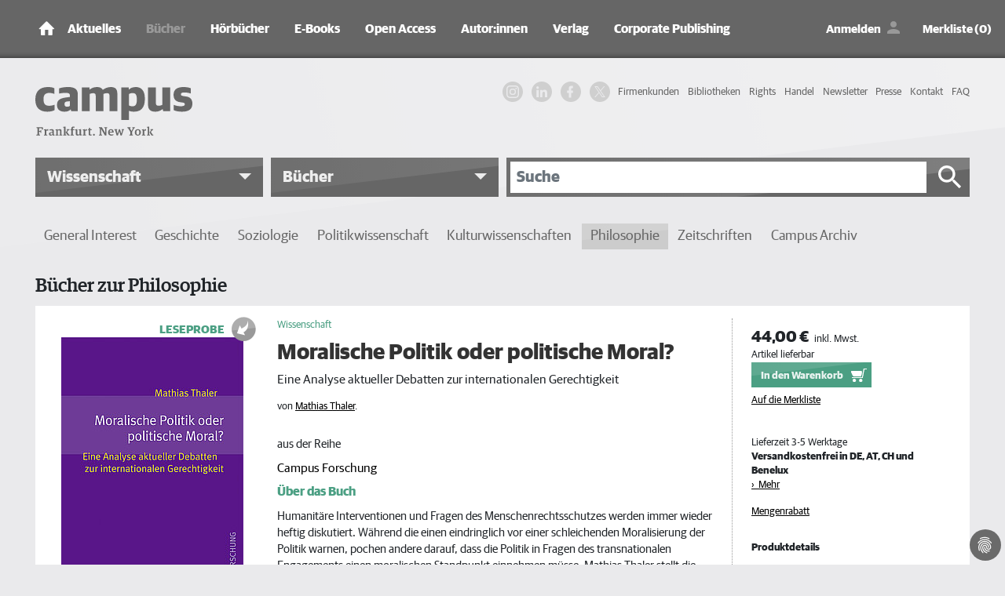

--- FILE ---
content_type: text/html; charset=utf-8
request_url: https://www.campus.de/buecher-campus-verlag/wissenschaft/philosophie/moralische_politik_oder_politische_moral-3365.html
body_size: 14606
content:
<!DOCTYPE html>
<html lang="de">
<head>

<meta charset="utf-8">
<!-- 
	This website is powered by TYPO3 - inspiring people to share!
	TYPO3 is a free open source Content Management Framework initially created by Kasper Skaarhoj and licensed under GNU/GPL.
	TYPO3 is copyright 1998-2026 of Kasper Skaarhoj. Extensions are copyright of their respective owners.
	Information and contribution at https://typo3.org/
-->



<title>Moralische Politik oder politische Moral?, ein Buch von Mathias Thaler - Campus Verlag</title>
<meta http-equiv="x-ua-compatible" content="IE=edge" />
<meta name="generator" content="TYPO3 CMS" />
<meta name="description" content="Wissenschaftliche Bücher zur Philosophie - jetzt bei Campus entdecken und bestellen." />
<meta name="viewport" content="width=device-width, initial-scale=1, shrink-to-fit=no" />
<meta name="robots" content="index, follow" />
<meta name="twitter:card" content="summary" />
<meta name="revisit-after" content="2 days" />
<meta name="mssmarttagspreventparsing" content="true" />
<meta name="imagetoolbar" content="false" />


<link rel="stylesheet" type="text/css" href="/typo3temp/assets/compressed/merged-63500e639464ad11b2fb03081699fb8f-fcb6e7e7d0cf16bda4055271488d3d1d.css?1767884828" media="all">
<link rel="stylesheet" type="text/css" href="/typo3temp/assets/compressed/merged-ca273c8e7ecd28b726a6577a23de3382-e6afa839acc0ed3f1322b306441108eb.css?1767884828" media="print">



<script src="/typo3temp/assets/compressed/merged-efe9b9c82fe1876b0630f5638c8f0781-c70875b8346e48b0eb1a252e892b37b9.js?1767603463" type="text/javascript"></script>

<script src="/typo3temp/assets/compressed/merged-ae03600b3ed7b158eacf06acd71c471e-de0ab23e9ec335c5f4c755efa1ae1657.js?1767603463" type="text/javascript"></script>



      <link rel="apple-touch-icon" sizes="180x180" href="/typo3conf/ext/campus/Resources/Public/Vendor/saltation/gfx/favicons/apple-touch-icon.png">
      <link rel="icon" type="image/png" sizes="32x32" href="/typo3conf/ext/campus/Resources/Public/Vendor/saltation/gfx/favicons/favicon-32x32.png">
      <link rel="icon" type="image/png" sizes="16x16" href="/typo3conf/ext/campus/Resources/Public/Vendor/saltation/gfx/favicons/favicon-16x16.png">
      <link rel="manifest" href="/typo3conf/ext/campus/Resources/Public/Vendor/saltation/gfx/favicons/site.webmanifest">
      <link rel="mask-icon" href="/typo3conf/ext/campus/Resources/Public/Vendor/saltation/gfx/favicons/safari-pinned-tab.svg" color="#5BBAD5">
      <link rel="shortcut icon" href="/typo3conf/ext/campus/Resources/Public/Vendor/saltation/gfx/favicons/favicon.ico">
      <meta name="msapplication-TileColor" content="#BA2F3D">
      <meta name="msapplication-config" content="/typo3conf/ext/campus/Resources/Public/Vendor/saltation/gfx/favicons/browserconfig.xml">
      <meta name="theme-color" content="#FFFFFF">  <!-- Copyright (c) 2000-2022 etracker GmbH. All rights reserved. -->
  <!-- This material may not be reproduced, displayed, modified or distributed -->
  <!-- without the express prior written permission of the copyright holder. -->
  <!-- etracker tracklet 5.0 -->
  <script type="application/javascript">
  //var et_pagename = "";
  //var et_areas = "";
  //var et_url = "";
  //var et_target = "";
  //var et_ilevel = 0;
  //var et_tval = "";
  //var et_cust = 0;
  //var et_tonr = "";
  //var et_tsale = 0;
  //var et_basket = "";
  //var et_lpage = "";
  //var et_trig = "";
  //var et_sub = "";
  //var et_se = "";
  //var et_tag = "";
  </script>
  <script id="_etLoader" type="application/javascript" data-block-cookies="true" charset="UTF-8" data-secure-code="ZxgAw3" src="//code.etracker.com/code/e.js" async></script>
  <!-- etracker tracklet 5.0 end -->

  <!-- Google Analytics start -->
  <script data-cookiecategory="statistics" type="text/plain">
    (function(i,s,o,g,r,a,m){i['GoogleAnalyticsObject']=r;i[r]=i[r]||function(){
    (i[r].q=i[r].q||[]).push(arguments)},i[r].l=1*new Date();a=s.createElement(o),
    m=s.getElementsByTagName(o)[0];a.async=1;a.src=g;m.parentNode.insertBefore(a,m)
    })(window,document,'script','https://www.google-analytics.com/analytics.js','ga');

    ga('create', 'UA-2915110-1', 'auto');
    ga('set', 'anonymizeIp', true);
    ga('send', 'pageview');
  </script>
  <!-- Google Analytics end -->

  <!-- Facebook Pixel Code -->
  <script data-cookiecategory="marketing" type="text/plain">
    !function(f,b,e,v,n,t,s)
    {if(f.fbq)return;n=f.fbq=function(){n.callMethod?
    n.callMethod.apply(n,arguments):n.queue.push(arguments)};
    if(!f._fbq)f._fbq=n;n.push=n;n.loaded=!0;n.version='2.0';
    n.queue=[];t=b.createElement(e);t.async=!0;
    t.src=v;s=b.getElementsByTagName(e)[0];
    s.parentNode.insertBefore(t,s)}(window,document,'script',
    'https://connect.facebook.net/en_US/fbevents.js');
    fbq('init', '1996180480507317');
    fbq('track', 'PageView');
  </script>
  <!-- End Facebook Pixel Code -->

  <!-- Google Tag Manager -->
    <script data-cookiecategory="marketing" type="text/plain">(function(w,d,s,l,i){w[l]=w[l]||[];w[l].push({'gtm.start':
      new Date().getTime(),event:'gtm.js'});var f=d.getElementsByTagName(s)[0],
      j=d.createElement(s),dl=l!='dataLayer'?'&l='+l:'';j.async=true;j.src=
      'https://www.googletagmanager.com/gtm.js?id='+i+dl;f.parentNode.insertBefore(j,f);
      })(window,document,'script','dataLayer','GTM-W7T54KZ');
    </script>
  <!-- Google Tag Manager end -->

  <!-- Global site tag (gtag.js) - Google Ads: 1063732335 -->
    <script type="text/plain" data-cookiecategory="marketing" src="https://www.googletagmanager.com/gtag/js?id=AW-1063732335"></script>
    <script>
      window.dataLayer = window.dataLayer || [];
      function gtag(){
        dataLayer.push(arguments);
      }
      gtag('js', new Date());
      gtag('config', 'AW-1063732335');
    </script>
  <!-- Global site tag (gtag.js) - Google Ads: 1063732335 end -->
<meta property="og:title" content="Moralische Politik oder politische Moral?, ein Buch von Mathias Thaler - Campus Verlag">
<meta property="og:type" content="website">
<meta property="og:description" content="Mathias Thaler: Moralische Politik oder politische Moral? - Eine Analyse aktueller Debatten zur internationalen Gerechtigkeit">
<meta property="og:url" content="https://www.campus.de/buecher-campus-verlag/wissenschaft/philosophie/moralische_politik_oder_politische_moral-3365.html">
<meta property="og:image" content="https://www.campus.de/typo3temp/assets/_processed_/b/a/csm_9783593387697_22b1090354.jpg">
<meta property="og:image:secure_url" content="https://www.campus.de/typo3temp/assets/_processed_/b/a/csm_9783593387697_22b1090354.jpg">
<meta property="og:image:width" content="316">
<meta property="og:image:alt" content="Moralische Politik oder politische Moral?">
<link rel="canonical" href="https://www.campus.de/buecher-campus-verlag/wissenschaft/philosophie/moralische_politik_oder_politische_moral-3365.html"/>


</head>
<body><noscript><iframe src="https://www.googletagmanager.com/ns.html?id=GTM-W7T54KZ" height="0" width="0" style="display:none;visibility:hidden"></iframe></noscript>


  <div class="outerWrap">
    
    <nav class="navbar navbar-expand-lg navbar-dark bg-dark fixed-top">
      <div class="container">
        
    <div class="navbar-header">
      <a class="navbar-brand" href="/"><img src="/typo3conf/ext/campus/Resources/Public/Vendor/saltation/gfx/ico/ico_home.png" class="img-fluid" alt="campus Logo"></a>
      <button type="button" class="navbar-toggler collapsed" data-toggle="collapse" data-target="#navbar" aria-expanded="false" aria-label="Toggle Navigation">
        <span class="navbar-toggler-icon"></span>
      </button>
    </div>
    <div id="navbar" class="navbar-collapse collapse">
      <ul class="nav navbar-nav mr-auto"><li class="nav-item dropdownx"><span class="linkWrap"><a href="/aktuelles/termine.html" title="Aktuelles | Campus Verlag®" class="nav-link">Aktuelles</a><span class="ico"></span></span><div class="dropdownx-menu"><div class="container" ><ul role="menu"><li class="nav-item"><a href="/aktuelles/termine.html" title="Termine">Termine</a></li><li class="nav-item"><a href="/aktuelles/online-magazin.html" title="Online-Magazin">Online-Magazin</a></li><li class="nav-item collapsemenu"><a href="/podcast/campus-beats.html" title="Podcast">Podcast</a><span class="ico collapsed" data-toggle="collapse" data-target="#n682"></span><ul id="n682" class="collapse" data-parent="#navbar" role="menu"><li class="nav-item"><a href="/podcast/campus-beats.html" title="Campus Beats" class="">Campus Beats</a></li><li class="nav-item"><a href="/podcast/campus-chat-wissenschaft.html" title="Campus Chat Wissenschaft" class="">Campus Chat Wissenschaft</a></li></ul></li></ul></div></div></li><li class="nav-item dropdownx show"><span class="linkWrap"><a href="/buecher-campus-verlag.html" title="Bücher | Campus Verlag®" class="nav-link">Bücher</a><span class="ico"></span></span><div class="dropdownx-menu"><div class="container" ><ul role="menu"><li class="nav-item collapsemenu"><a href="/buecher-campus-verlag/neue-buecher.html" title="Neue Bücher">Neue Bücher</a><span class="ico collapsed" data-toggle="collapse" data-target="#n140"></span><ul id="n140" class="collapse" data-parent="#navbar" role="menu"><li class="nav-item"><a href="/buecher-campus-verlag/neue-buecher/wirtschaft-und-gesellschaft.html" title="Wirtschaft und Gesellschaft" class="">Wirtschaft und Gesellschaft</a></li><li class="nav-item"><a href="/buecher-campus-verlag/neue-buecher/business.html" title="Business" class="">Business</a></li><li class="nav-item"><a href="/buecher-campus-verlag/neue-buecher/karriere.html" title="Karriere" class="">Karriere</a></li><li class="nav-item"><a href="/buecher-campus-verlag/neue-buecher/finanzen.html" title="Finanzen" class="">Finanzen</a></li><li class="nav-item"><a href="/buecher-campus-verlag/neue-buecher/leben.html" title="Leben" class="">Leben</a></li><li class="nav-item"><a href="/buecher-campus-verlag/neue-buecher/wissenschaft.html" title="Wissenschaft" class="">Wissenschaft</a></li></ul></li><li class="nav-item collapsemenu"><a href="/buecher-campus-verlag/wirtschaft-gesellschaft.html" title="Wirtschaft &amp; Gesellschaft">Wirtschaft & Gesellschaft</a><span class="ico collapsed" data-toggle="collapse" data-target="#n134"></span><ul id="n134" class="collapse" data-parent="#navbar" role="menu"><li class="nav-item"><a href="/buecher-campus-verlag/wirtschaft-gesellschaft/wirtschaft.html" title="Wirtschaft" class="">Wirtschaft</a></li><li class="nav-item"><a href="/buecher-campus-verlag/wirtschaft-gesellschaft/gesellschaft.html" title="Gesellschaft" class="">Gesellschaft</a></li><li class="nav-item"><a href="/buecher-campus-verlag/wirtschaft-gesellschaft/politik.html" title="Politik" class="">Politik</a></li><li class="nav-item"><a href="/buecher-campus-verlag/wirtschaft-gesellschaft/wissen.html" title="Wissen" class="">Wissen</a></li></ul></li><li class="nav-item collapsemenu"><a href="/buecher-campus-verlag/business.html" title="Business">Business</a><span class="ico collapsed" data-toggle="collapse" data-target="#n135"></span><ul id="n135" class="collapse" data-parent="#navbar" role="menu"><li class="nav-item"><a href="/buecher-campus-verlag/business/management-unternehmensfuehrung.html" title="Management &amp; Unternehmensführung" class="">Management & Unternehmensführung</a></li><li class="nav-item"><a href="/buecher-campus-verlag/business/strategie.html" title="Strategie" class="">Strategie</a></li><li class="nav-item"><a href="/buecher-campus-verlag/business/personalmanagement.html" title="Personalmanagement" class="">Personalmanagement</a></li><li class="nav-item"><a href="/buecher-campus-verlag/business/fuehrung.html" title="Führung" class="">Führung</a></li><li class="nav-item"><a href="/buecher-campus-verlag/business/marketing-verkauf.html" title="Marketing &amp; Verkauf" class="">Marketing & Verkauf</a></li><li class="nav-item"><a href="/buecher-campus-verlag/business/osterwalder.html" title="Osterwalder" class="">Osterwalder</a></li></ul></li><li class="nav-item collapsemenu"><a href="/buecher-campus-verlag/karriere.html" title="Karriere">Karriere</a><span class="ico collapsed" data-toggle="collapse" data-target="#n136"></span><ul id="n136" class="collapse" data-parent="#navbar" role="menu"><li class="nav-item"><a href="/buecher-campus-verlag/karriere/beruf-erfolg.html" title="Beruf &amp; Erfolg" class="">Beruf & Erfolg</a></li><li class="nav-item"><a href="/buecher-campus-verlag/karriere/bewerbung.html" title="Bewerbung" class="">Bewerbung</a></li><li class="nav-item"><a href="/buecher-campus-verlag/karriere/berufswahl.html" title="Berufswahl" class="">Berufswahl</a></li><li class="nav-item"><a href="/buecher-campus-verlag/karriere/studium.html" title="Studium" class="">Studium</a></li></ul></li><li class="nav-item collapsemenu"><a href="/buecher-campus-verlag/finanzen.html" title="Finanzen">Finanzen</a><span class="ico collapsed" data-toggle="collapse" data-target="#n137"></span><ul id="n137" class="collapse" data-parent="#navbar" role="menu"><li class="nav-item"><a href="/buecher-campus-verlag/finanzen/geld-/-bank-/-boerse.html" title="Geld / Bank / Börse" class="">Geld / Bank / Börse</a></li></ul></li><li class="nav-item collapsemenu"><a href="/buecher-campus-verlag/leben.html" title="Leben">Leben</a><span class="ico collapsed" data-toggle="collapse" data-target="#n138"></span><ul id="n138" class="collapse" data-parent="#navbar" role="menu"><li class="nav-item"><a href="/buecher-campus-verlag/leben.html" title="Besser Leben" class="">Besser Leben</a></li><li class="nav-item"><a href="/buecher-campus-verlag/leben/simplify-die-erfolgsreihe.html" title="»simplify« – Die Erfolgsreihe" class="">»simplify« – Die Erfolgsreihe</a></li></ul></li><li class="nav-item collapsemenu show"><a href="/buecher-campus-verlag/wissenschaft.html" title="Wissenschaft">Wissenschaft</a><span class="ico" data-toggle="collapse" data-target="#n139"></span><ul id="n139" class="collapse" data-parent="#navbar" role="menu"><li class="nav-item"><a href="/buecher-campus-verlag/wissenschaft/general-interest.html" title="General Interest" class="">General Interest</a></li><li class="nav-item"><a href="/buecher-campus-verlag/wissenschaft/geschichte.html" title="Geschichte" class="">Geschichte</a></li><li class="nav-item"><a href="/buecher-campus-verlag/wissenschaft/soziologie.html" title="Soziologie" class="">Soziologie</a></li><li class="nav-item"><a href="/buecher-campus-verlag/wissenschaft/politikwissenschaft.html" title="Politikwissenschaft" class="">Politikwissenschaft</a></li><li class="nav-item"><a href="/buecher-campus-verlag/wissenschaft/kulturwissenschaften.html" title="Kulturwissenschaften" class="">Kulturwissenschaften</a></li><li class="nav-item"><a href="/buecher-campus-verlag/wissenschaft/philosophie.html" title="Philosophie" class="">Philosophie</a></li><li class="nav-item"><a href="/buecher-campus-verlag/wissenschaft/zeitschriften.html" title="Zeitschriften" class="">Zeitschriften</a></li><li class="nav-item"><a href="/buecher-campus-verlag/wissenschaft/campus-archiv.html" title="Campus Archiv" class="">Campus Archiv</a></li></ul></li></ul></div></div></li><li class="nav-item dropdownx"><span class="linkWrap"><a href="/hoerbuecher.html" title="Hörbücher" class="nav-link">Hörbücher</a><span class="ico"></span></span><div class="dropdownx-menu"><div class="container" ><ul role="menu"><li class="nav-item"><a href="/hoerbuecher/wirtschaft-gesellschaft.html" title="Wirtschaft &amp; Gesellschaft">Wirtschaft & Gesellschaft</a></li><li class="nav-item"><a href="/hoerbuecher/business.html" title="Business">Business</a></li><li class="nav-item"><a href="/hoerbuecher/karriere.html" title="Karriere">Karriere</a></li><li class="nav-item"><a href="/hoerbuecher/leben.html" title="Leben">Leben</a></li></ul></div></div></li><li class="nav-item dropdownx"><span class="linkWrap"><a href="/e-books.html" title="E-Books" class="nav-link">E-Books</a><span class="ico"></span></span><div class="dropdownx-menu"><div class="container" ><ul role="menu"><li class="nav-item collapsemenu"><a href="/e-books/neue-e-books.html" title="Neue E-Books">Neue E-Books</a><span class="ico collapsed" data-toggle="collapse" data-target="#n447"></span><ul id="n447" class="collapse" data-parent="#navbar" role="menu"><li class="nav-item"><a href="/e-books/neue-e-books/wirtschaft-gesellschaft.html" title="Wirtschaft &amp; Gesellschaft" class="">Wirtschaft & Gesellschaft</a></li><li class="nav-item"><a href="/e-books/neue-e-books/business.html" title="Business" class="">Business</a></li><li class="nav-item"><a href="/e-books/neue-e-books/finanzen.html" title="Finanzen" class="">Finanzen</a></li><li class="nav-item"><a href="/e-books/neue-e-books/karriere.html" title="Karriere" class="">Karriere</a></li><li class="nav-item"><a href="/e-books/neue-e-books/leben.html" title="Leben" class="">Leben</a></li><li class="nav-item"><a href="/e-books/neue-e-books/wissenschaft.html" title="Wissenschaft" class="">Wissenschaft</a></li></ul></li><li class="nav-item collapsemenu"><a href="/e-books/wirtschaft-gesellschaft.html" title="Wirtschaft &amp; Gesellschaft">Wirtschaft & Gesellschaft</a><span class="ico collapsed" data-toggle="collapse" data-target="#n144"></span><ul id="n144" class="collapse" data-parent="#navbar" role="menu"><li class="nav-item"><a href="/e-books/wirtschaft-gesellschaft/wirtschaft.html" title="Wirtschaft" class="">Wirtschaft</a></li><li class="nav-item"><a href="/e-books/wirtschaft-gesellschaft/politik.html" title="Politik" class="">Politik</a></li><li class="nav-item"><a href="/e-books/wirtschaft-gesellschaft/gesellschaft.html" title="Gesellschaft" class="">Gesellschaft</a></li><li class="nav-item"><a href="/e-books/wirtschaft-gesellschaft/wissen.html" title="Wissen" class="">Wissen</a></li><li class="nav-item"><a href="/e-books/wirtschaft-gesellschaft/keynotes.html" title="Keynotes" class="">Keynotes</a></li><li class="nav-item"><a href="/e-books/wirtschaft-gesellschaft/kaleidoskop.html" title="Kaleidoskop" class="">Kaleidoskop</a></li></ul></li><li class="nav-item collapsemenu"><a href="/e-books/business.html" title="Business">Business</a><span class="ico collapsed" data-toggle="collapse" data-target="#n145"></span><ul id="n145" class="collapse" data-parent="#navbar" role="menu"><li class="nav-item"><a href="/e-books/business/management-unternehmensfuehrung.html" title="Management &amp; Unternehmensführung" class="">Management & Unternehmensführung</a></li><li class="nav-item"><a href="/e-books/business/strategie.html" title="Strategie" class="">Strategie</a></li><li class="nav-item"><a href="/e-books/business/personalmanagement.html" title="Personalmanagement" class="">Personalmanagement</a></li><li class="nav-item"><a href="/e-books/business/fuehrung.html" title="Führung" class="">Führung</a></li><li class="nav-item"><a href="/e-books/business/marketing-verkauf.html" title="Marketing &amp; Verkauf" class="">Marketing & Verkauf</a></li></ul></li><li class="nav-item collapsemenu"><a href="/e-books/karriere.html" title="Karriere">Karriere</a><span class="ico collapsed" data-toggle="collapse" data-target="#n146"></span><ul id="n146" class="collapse" data-parent="#navbar" role="menu"><li class="nav-item"><a href="/e-books/karriere/beruf-erfolg.html" title="Beruf &amp; Erfolg" class="">Beruf & Erfolg</a></li><li class="nav-item"><a href="/e-books/karriere/bewerbung.html" title="Bewerbung" class="">Bewerbung</a></li><li class="nav-item"><a href="/e-books/karriere/berufswahl.html" title="Berufswahl" class="">Berufswahl</a></li><li class="nav-item"><a href="/e-books/karriere/studium.html" title="Studium" class="">Studium</a></li></ul></li><li class="nav-item collapsemenu"><a href="/e-books/finanzen.html" title="Finanzen">Finanzen</a><span class="ico collapsed" data-toggle="collapse" data-target="#n147"></span><ul id="n147" class="collapse" data-parent="#navbar" role="menu"><li class="nav-item"><a href="/e-books/finanzen/geld-/-bank-/-boerse.html" title="Geld / Bank / Börse" class="">Geld / Bank / Börse</a></li></ul></li><li class="nav-item"><a href="/e-books/leben.html" title="Leben">Leben</a></li><li class="nav-item collapsemenu"><a href="/e-books/wissenschaft.html" title="Wissenschaft">Wissenschaft</a><span class="ico collapsed" data-toggle="collapse" data-target="#n149"></span><ul id="n149" class="collapse" data-parent="#navbar" role="menu"><li class="nav-item"><a href="/e-books/wissenschaft/general-interest.html" title="General Interest" class="">General Interest</a></li><li class="nav-item"><a href="/e-books/wissenschaft/geschichte.html" title="Geschichte" class="">Geschichte</a></li><li class="nav-item"><a href="/e-books/wissenschaft/soziologie.html" title="Soziologie" class="">Soziologie</a></li><li class="nav-item"><a href="/e-books/wissenschaft/politikwissenschaft.html" title="Politikwissenschaft" class="">Politikwissenschaft</a></li><li class="nav-item"><a href="/e-books/wissenschaft/kulturwissenschaft.html" title="Kulturwissenschaft" class="">Kulturwissenschaft</a></li><li class="nav-item"><a href="/e-books/wissenschaft/philosophie.html" title="Philosophie" class="">Philosophie</a></li></ul></li></ul></div></div></li><li class="nav-item dropdownx"><span class="linkWrap"><a href="/open-access/open-access-bei-campus.html" title="Open Access" class="nav-link">Open Access</a><span class="ico"></span></span><div class="dropdownx-menu"><div class="container" ><ul role="menu"><li class="nav-item"><a href="/open-access/open-access-bei-campus.html" title="Open Access bei Campus">Open Access bei Campus</a></li><li class="nav-item"><a href="/open-access/wissenschaft.html" title="Publikationen in der Wissenschaft">Publikationen in der Wissenschaft</a></li><li class="nav-item"><a href="/open-access/business.html" title="Publikationen im Business">Publikationen im Business</a></li></ul></div></div></li><li class="nav-item dropdownx"><span class="linkWrap"><a href="/autoren/autoreninformation.html" title="Autor:innen" class="nav-link">Autor:innen</a><span class="ico"></span></span><div class="dropdownx-menu"><div class="container" ><ul role="menu"><li class="nav-item"><a href="/autoren/autoreninformation.html" title="Informationen für Autor:innen">Informationen für Autor:innen</a></li><li class="nav-item"><a href="/autoren/autoren-a-z.html" title="Autor:innen von A-Z">Autor:innen von A-Z</a></li></ul></div></div></li><li class="nav-item dropdownx"><span class="linkWrap"><a href="/verlag/wir-ueber-uns.html" title="Verlag" class="nav-link">Verlag</a><span class="ico"></span></span><div class="dropdownx-menu"><div class="container" ><ul role="menu"><li class="nav-item"><a href="/verlag/wir-ueber-uns.html" title="Wir über uns">Wir über uns</a></li><li class="nav-item"><a href="/verlag/ansprechpartner.html" title="Ansprechpartner:innen">Ansprechpartner:innen</a></li><li class="nav-item"><a href="/verlag/jobs.html" title="Jobs">Jobs</a></li><li class="nav-item"><a href="/verlag/anfahrt.html" title="Anfahrt">Anfahrt</a></li><li class="nav-item"><a href="/kontakt.html" title="Kontakt">Kontakt</a></li></ul></div></div></li><li class="nav-item"><a href="/corporate-publishing.html" title="Corporate Publishing" class="nav-link">Corporate Publishing</a></li></ul>
      <ul class="navUser clearfix">
  
      <li class="linkLoginWrap">
        <a class="linkLogin" href="/login.html">Anmelden</a>
      </li>
    
  <li>
    <a class="linkBookmark" href="/merkliste.html">Merkliste (0)</a>
  </li>
  <li class="linkCartMobileWrap">
    <a class="linkCart" href="/warenkorb.html">Warenkorb</a>
  </li>
  <li class="linkCartWrap">
    <span class="btn btn-cart">
      


    <a data-carturl="/warenkorb.html">
      <span class="cart-item-amount">0</span>
      <span class="cart-item-icon"></span>
    </a>
  



    </span>
  </li>
</ul>

      

  <nav class="navHeaderMetaWrap" >
    <ul class="navHeaderMeta navHeaderMeta1stLevel clearfix">
      
  
    
        <li class="">
          <a href="/firmenkundenangebot.html" title="Firmenkunden">
            <span>Firmenkunden</span>
          </a>
          
        </li>
      
  
    
        <li class="">
          <a href="/bibliotheken.html" title="Bibliotheken">
            <span>Bibliotheken</span>
          </a>
          
        </li>
      
  
    
        <li class="">
          <a href="/rights/foreign-rights.html" title="Rights">
            <span>Rights</span>
          </a>
          
        </li>
      
  
    
        <li class="">
          <a href="/handel.html" title="Handel">
            <span>Handel</span>
          </a>
          
        </li>
      
  
    
        <li class="">
          <a href="/newsletter-anmeldung.html" title="Newsletter">
            <span>Newsletter</span>
          </a>
          
        </li>
      
  
    
        <li class="">
          <a href="/presse/service.html" title="Presse">
            <span>Presse</span>
          </a>
          
        </li>
      
  
    
        <li class="">
          <a href="/kontakt.html" title="Kontakt">
            <span>Kontakt</span>
          </a>
          
        </li>
      
  
    
        <li class="">
          <a href="/faq.html" title="FAQ">
            <span>FAQ</span>
          </a>
          
        </li>
      
  

    </ul>
  </nav>





    </div>
  
      </div>
    </nav>
    <header>
      <div class="container">
        <div class="row">
          <div class="col-md-4">
            <div class="campusLogo">
              <a href="/">
                <img class="img-fluid" alt="campus - Frankfurt. New York" src="/typo3conf/ext/campus/Resources/Public/Vendor/saltation/gfx/logo.svg" width="732" height="227" />
              </a>
            </div>
          </div>
          <div class="col-md-8">
            <div class="d-none d-lg-block">
              

  <nav class="navHeaderMetaWrap" >
    <ul class="navHeaderMeta navHeaderMeta1stLevel clearfix">
      
  
    
        <li class="">
          <a href="/firmenkundenangebot.html" title="Firmenkunden">
            <span>Firmenkunden</span>
          </a>
          
        </li>
      
  
    
        <li class="">
          <a href="/bibliotheken.html" title="Bibliotheken">
            <span>Bibliotheken</span>
          </a>
          
        </li>
      
  
    
        <li class="">
          <a href="/rights/foreign-rights.html" title="Rights">
            <span>Rights</span>
          </a>
          
        </li>
      
  
    
        <li class="">
          <a href="/handel.html" title="Handel">
            <span>Handel</span>
          </a>
          
        </li>
      
  
    
        <li class="">
          <a href="/newsletter-anmeldung.html" title="Newsletter">
            <span>Newsletter</span>
          </a>
          
        </li>
      
  
    
        <li class="">
          <a href="/presse/service.html" title="Presse">
            <span>Presse</span>
          </a>
          
        </li>
      
  
    
        <li class="">
          <a href="/kontakt.html" title="Kontakt">
            <span>Kontakt</span>
          </a>
          
        </li>
      
  
    
        <li class="">
          <a href="/faq.html" title="FAQ">
            <span>FAQ</span>
          </a>
          
        </li>
      
  

    </ul>
  </nav>





              <ul class="navSocial clearfix">
                <li>
                  <a href="https://www.instagram.com/campusverlag/" class="ig" target="_blank" rel="noopener noreferrer">
                    <svg width="36" height="36" viewBox="0 0 36 36" xmlns="http://www.w3.org/2000/svg">
                      <title>IG Logo</title>
                      <g fill="currentColor" fill-rule="evenodd">
                        <path d="M18 0c-4.889 0-5.501.02-7.421.108C8.663.196 7.354.5 6.209.945a8.823 8.823 0 0 0-3.188 2.076A8.83 8.83 0 0 0 .945 6.209C.5 7.354.195 8.663.108 10.58.021 12.499 0 13.11 0 18s.02 5.501.108 7.421c.088 1.916.392 3.225.837 4.37a8.823 8.823 0 0 0 2.076 3.188c1 1 2.005 1.616 3.188 2.076 1.145.445 2.454.75 4.37.837 1.92.087 2.532.108 7.421.108s5.501-.02 7.421-.108c1.916-.088 3.225-.392 4.37-.837a8.824 8.824 0 0 0 3.188-2.076c1-1 1.616-2.005 2.076-3.188.445-1.145.75-2.454.837-4.37.087-1.92.108-2.532.108-7.421s-.02-5.501-.108-7.421c-.088-1.916-.392-3.225-.837-4.37a8.824 8.824 0 0 0-2.076-3.188A8.83 8.83 0 0 0 29.791.945C28.646.5 27.337.195 25.42.108 23.501.021 22.89 0 18 0zm0 3.243c4.806 0 5.376.019 7.274.105 1.755.08 2.708.373 3.342.62.84.326 1.44.717 2.07 1.346.63.63 1.02 1.23 1.346 2.07.247.634.54 1.587.62 3.342.086 1.898.105 2.468.105 7.274s-.019 5.376-.105 7.274c-.08 1.755-.373 2.708-.62 3.342a5.576 5.576 0 0 1-1.346 2.07c-.63.63-1.23 1.02-2.07 1.346-.634.247-1.587.54-3.342.62-1.898.086-2.467.105-7.274.105s-5.376-.019-7.274-.105c-1.755-.08-2.708-.373-3.342-.62a5.576 5.576 0 0 1-2.07-1.346 5.577 5.577 0 0 1-1.346-2.07c-.247-.634-.54-1.587-.62-3.342-.086-1.898-.105-2.468-.105-7.274s.019-5.376.105-7.274c.08-1.755.373-2.708.62-3.342.326-.84.717-1.44 1.346-2.07.63-.63 1.23-1.02 2.07-1.346.634-.247 1.587-.54 3.342-.62 1.898-.086 2.468-.105 7.274-.105z"/>
                        <path d="M18 24.006a6.006 6.006 0 1 1 0-12.012 6.006 6.006 0 0 1 0 12.012zm0-15.258a9.252 9.252 0 1 0 0 18.504 9.252 9.252 0 0 0 0-18.504zm11.944-.168a2.187 2.187 0 1 1-4.374 0 2.187 2.187 0 0 1 4.374 0"/>
                      </g>
                    </svg>
                  </a>
                </li>
                <li>
                  <a href="https://de.linkedin.com/company/campus-verlag" class="in" target="_blank" rel="noopener noreferrer">
                    <svg width="28" height="24" viewBox="0 0 256 256" xmlns="http://www.w3.org/2000/svg" xmlns:xlink="http://www.w3.org/1999/xlink" version="1.1" xml:space="preserve">
                      <title>IN Logo</title>
                      <g style="stroke: none; stroke-width: 0; stroke-dasharray: none; stroke-linecap: butt; stroke-linejoin: miter; stroke-miterlimit: 10; fill: none; fill-rule: nonzero; opacity: 1;" transform="translate(1.4065934065934016 1.4065934065934016) scale(2.81 2.81)">
                        <path fill="currentColor" d="M 1.48 29.91 h 18.657 v 60.01 H 1.48 V 29.91 z M 10.809 0.08 c 5.963 0 10.809 4.846 10.809 10.819 c 0 5.967 -4.846 10.813 -10.809 10.813 C 4.832 21.712 0 16.866 0 10.899 C 0 4.926 4.832 0.08 10.809 0.08" style="stroke: none; stroke-width: 1; stroke-dasharray: none; stroke-linecap: butt; stroke-linejoin: miter; stroke-miterlimit: 10; fill-rule: nonzero; opacity: 1;" transform=" matrix(1 0 0 1 0 0) " stroke-linecap="round"></path>
                        <path fill="currentColor" d="M 31.835 29.91 h 17.89 v 8.206 h 0.255 c 2.49 -4.72 8.576 -9.692 17.647 -9.692 C 86.514 28.424 90 40.849 90 57.007 V 89.92 H 71.357 V 60.737 c 0 -6.961 -0.121 -15.912 -9.692 -15.912 c -9.706 0 -11.187 7.587 -11.187 15.412 V 89.92 H 31.835 V 29.91 z" style="stroke: none; stroke-width: 1; stroke-dasharray: none; stroke-linecap: butt; stroke-linejoin: miter; stroke-miterlimit: 10; fill-rule: nonzero; opacity: 1;" transform=" matrix(1 0 0 1 0 0) " stroke-linecap="round"></path>
                      </g>
                    </svg>
                  </a>
                </li>
                <li>
                  <a href="https://www.facebook.com/campusverlag" class="fb" target="_blank" rel="noopener noreferrer">
                    <svg width="24" height="24" viewBox="0 0 24 24" xmlns="http://www.w3.org/2000/svg">
                      <title>FB Logo</title>
                      <path fill="currentColor" d="M17,2V2H17V6H15C14.31,6 14,6.81 14,7.5V10H14L17,10V14H14V22H10V14H7V10H10V6A4,4 0 0,1 14,2H17Z"></path>
                    </svg>
                  </a>
                </li>
                <li>
                  <a href="https://x.com/Campusverlag" class="x" target="_blank" rel="noopener noreferrer">
                    <svg width="24" height="24" viewBox="0 0 1200 1227" xmlns="http://www.w3.org/2000/svg">
                      <title>X Logo</title>
                      <path fill="currentColor" d="M714.163 519.284L1160.89 0H1055.03L667.137 450.887L357.328 0H0L468.492 681.821L0 1226.37H105.866L515.491 750.218L842.672 1226.37H1200L714.137 519.284H714.163ZM569.165 687.828L521.697 619.934L144.011 79.6944H306.615L611.412 515.685L658.88 583.579L1055.08 1150.3H892.476L569.165 687.854V687.828Z"></path>
                    </svg>
                  </a>
                </li>
              </ul>
            </div>
          </div>
        </div>

        <div class="row searchbar">
          <div class="col-12 col-sm-6 col-lg-3 searchBarThemes">
  <select class="selectpicker options dropdown-navigation" aria-label="Thema">
    
      <option data-url="/buecher-campus-verlag.html" selected="selected">
        Alle Inhalte
      </option>
    
      <option data-url="/buecher-campus-verlag/wirtschaft-gesellschaft.html" >
        Wirtschaft und Gesellschaft
      </option>
    
      <option data-url="/buecher-campus-verlag/business.html" >
        Business
      </option>
    
      <option data-url="/buecher-campus-verlag/karriere.html" >
        Karriere
      </option>
    
      <option data-url="/buecher-campus-verlag/finanzen.html" >
        Finanzen
      </option>
    
      <option data-url="/buecher-campus-verlag/leben.html" >
        Leben
      </option>
    
      <option data-url="/buecher-campus-verlag/wissenschaft.html" selected="selected">
        Wissenschaft
      </option>
    
  </select>
</div>

<div class="col-12 col-sm-6 col-lg-3 searchBarMedia">
  <select class="selectpicker options dropdown-navigation" aria-label="Medientyp">
    
      <option data-url="/index.html" >
        Alle Medien
      </option>
    
      <option data-url="/buecher-campus-verlag/wissenschaft.html" selected="selected">
        Bücher
      </option>
    
      <option data-url="/e-books/wissenschaft.html" >
        E-Books
      </option>
    
      <option data-url="/aktuelles/termine.html" >
        Termine
      </option>
    
      <option data-url="/aktuelles/online-magazin.html" >
        Online-Magazin
      </option>
    
  </select>
</div>

<script type="text/javascript">
  jQuery(document).ready(function() {
    jQuery('.dropdown-navigation').bind('change', function() {
      // For some reason this event is sometimes fired twice, with
      // :selected not matching anything, so don't redirect in that case
      if (jQuery(this).children(':selected').data('url') !== undefined) {
        location.href = jQuery(this).children(':selected').data('url');
      }
    });
  });
</script>

          <div class="col-12 col-lg-6 searchfieldWrap">
  
  <form role="search" autocomplete="off" class="form-search" action="/search.html" method="post">
<div>
<input type="hidden" name="search[__referrer][@extension]" value="Campus" />
<input type="hidden" name="search[__referrer][@vendor]" value="Saltation" />
<input type="hidden" name="search[__referrer][@controller]" value="Search" />
<input type="hidden" name="search[__referrer][@action]" value="form" />
<input type="hidden" name="search[__referrer][arguments]" value="YTowOnt9cf3486730cee98f950635ed5f5d60112c76f842d" />
<input type="hidden" name="search[__referrer][@request]" value="a:4:{s:10:&quot;@extension&quot;;s:6:&quot;Campus&quot;;s:11:&quot;@controller&quot;;s:6:&quot;Search&quot;;s:7:&quot;@action&quot;;s:4:&quot;form&quot;;s:7:&quot;@vendor&quot;;s:9:&quot;Saltation&quot;;}59d0d57fd8464144099eab99851c64f92262be04" />
<input type="hidden" name="search[__trustedProperties]" value="a:1:{s:11:&quot;searchTerms&quot;;i:1;}0023a3b82ee081f5bdc1c2eadb4d9a6e45eaa0c0" />
</div>

    <div class="input-append">
      <div class="inputWrap">
        <input aria-label="Suche" placeholder="Suche" class="form-control typeahead" type="text" name="search[searchTerms]" />
      </div>
      <button class="btn btn-magnifier pull-right" type="submit" aria-label="Suche starten"></button>
    </div>
  </form>

</div>

        </div>

        
  

  

  

  


      </div>
    </header>
  
    
    
    

  <nav class="navContentWrap container" >
    <ul class="navContent navContent1stLevel clearfix">
      
  
    
        <li class="">
          <a href="/buecher-campus-verlag/wissenschaft/general-interest.html" title="General Interest">
            <span>General Interest</span>
          </a>
          
        </li>
      
  
    
        <li class="">
          <a href="/buecher-campus-verlag/wissenschaft/geschichte.html" title="Geschichte">
            <span>Geschichte</span>
          </a>
          
        </li>
      
  
    
        <li class="">
          <a href="/buecher-campus-verlag/wissenschaft/soziologie.html" title="Soziologie">
            <span>Soziologie</span>
          </a>
          
        </li>
      
  
    
        <li class="">
          <a href="/buecher-campus-verlag/wissenschaft/politikwissenschaft.html" title="Politikwissenschaft">
            <span>Politikwissenschaft</span>
          </a>
          
        </li>
      
  
    
        <li class="">
          <a href="/buecher-campus-verlag/wissenschaft/kulturwissenschaften.html" title="Kulturwissenschaften">
            <span>Kulturwissenschaften</span>
          </a>
          
        </li>
      
  
    
        <li class="active">
          <a href="/buecher-campus-verlag/wissenschaft/philosophie.html" title="Philosophie">
            <span>Philosophie</span>
          </a>
          
        </li>
      
  
    
        <li class="">
          <a href="/buecher-campus-verlag/wissenschaft/zeitschriften.html" title="Zeitschriften">
            <span>Zeitschriften</span>
          </a>
          
        </li>
      
  
    
        <li class="">
          <a href="/buecher-campus-verlag/wissenschaft/campus-archiv.html" title="Campus Archiv">
            <span>Campus Archiv</span>
          </a>
          
        </li>
      
  

    </ul>
  </nav>





  
    <div class="contentWrapOuter clearfix">
      <div class="contentWrap contentLayoutDefaultWrap">
        

  
      
          <section>
            <div class="container containerDefault">
              <div class="">
                
      



      
          

  <div class="row row-1column-100">
    <div class="col-md-12">
      
        
<div id="c563" class="frame frame-default frame-type-list frame-layout-0"><header><h1 class="">
        Bücher zur Philosophie
      </h1></header><article class="product-detail catWissenschaft catWissenschaftFilter"><div class="product-inner-wrap row"><div class="col-lg-3 media-image"><h4 class="d-lg-none media-category catWissenschaft">
        Wissenschaft
      </h4><div class="product-image imageWrap"><a class="productImageLink" href="/uploads/tx_campus/leseproben/9783593387697.pdf" title="Moralische Politik oder politische Moral? - Livebook Vorschau" target="_blank"><span class="h5 liveBookHeader">Leseprobe
    <img class="liveBookIcon bookLiveBook" alt="zur Leseprobe" src="/typo3conf/ext/campus/Resources/Public/Icons/icoArrowLookInto.png" width="31" height="31" /></span><img class="img-fluid imagePlainCover" alt="Moralische Politik oder politische Moral?" src="/typo3temp/assets/_processed_/b/a/csm_9783593387697_ae657b2e1f.jpg" width="232" height="353" /></a></div><div class="media-content d-lg-none"><div class="bookProductDetailHeader"><h1 class="media-heading"><a class="bookProductTitle" href="/buecher-campus-verlag/wissenschaft/moralische_politik_oder_politische_moral-3365.html">
        Moralische Politik oder politische Moral?
      </a></h1><h2 class="media-subtitle">
      Eine Analyse aktueller Debatten zur internationalen Gerechtigkeit
    </h2><div class="authorAndTranslatorWrap"><h3 class="bookProductAuthor">
            von 


  <a class="contributorLinkWrap" href="/autoren/autoren-a-z/mathias_thaler-3653.html">
    Mathias Thaler</a>. 




          </h3></div><div class="d-lg-none"><div class="socialMediaButtons clearfix"><div class="socialMediaHeaderWrap"><img class="iconBgCategory socialMediaHeaderIcon" alt="teilen" src="/typo3temp/assets/_processed_/b/b/csm_icoShare_bf2b06357c.png" width="32" height="32" /><span class="socialMediaHeaderTitle">teilen</span></div><div data-title="Campus Verlag - Moralische Politik oder politische Moral?, EAN 9783593387697" data-mail-url="mailto:" data-mail-subject="Das könnte dich interessieren!" data-mail-body="Meine Empfehlung aus dem Campus-Verlag: https://www.campus.de/buecher-campus-verlag/wissenschaft/philosophie/moralische_politik_oder_politische_moral-3365.html" data-url="https://www.campus.de/buecher-campus-verlag/wissenschaft/philosophie/moralische_politik_oder_politische_moral-3365.html" class="shariff" data-services="[&quot;linkedin&quot;,&quot;facebook&quot;,&quot;twitter&quot;,&quot;mail&quot;,&quot;whatsapp&quot;]" data-lang="de"></div></div></div><div class="bookProductSeries">
        aus der Reihe 
          <h4><a href="/buecher-campus-verlag/reihen.html?tx_campus_series%5Baction%5D=show&amp;tx_campus_series%5Bcontroller%5D=Series&amp;tx_campus_series%5Bseries%5D=8&amp;cHash=a9a7b833e075df6248a820e25c98a22e">
            Campus Forschung
          </a></h4></div></div></div><div class="sideInformations d-none d-lg-block"><div class="socialMediaButtons clearfix"><div class="socialMediaHeaderWrap"><img class="iconBgCategory socialMediaHeaderIcon" alt="teilen" src="/typo3temp/assets/_processed_/b/b/csm_icoShare_bf2b06357c.png" width="32" height="32" /><span class="socialMediaHeaderTitle">teilen</span></div><div data-title="Campus Verlag - Moralische Politik oder politische Moral?, EAN 9783593387697" data-mail-url="mailto:" data-mail-subject="Das könnte dich interessieren!" data-mail-body="Meine Empfehlung aus dem Campus-Verlag: https://www.campus.de/buecher-campus-verlag/wissenschaft/philosophie/moralische_politik_oder_politische_moral-3365.html" data-url="https://www.campus.de/buecher-campus-verlag/wissenschaft/philosophie/moralische_politik_oder_politische_moral-3365.html" class="shariff" data-services="[&quot;linkedin&quot;,&quot;facebook&quot;,&quot;twitter&quot;,&quot;mail&quot;,&quot;whatsapp&quot;]" data-lang="de"></div></div></div></div><div class="col-lg-6 media-content"><div class="media-content-inner-wrap"><div class="d-none d-lg-block"><h4 class="media-category catWissenschaft">
            Wissenschaft
          </h4><div class="bookProductDetailHeader"><h1 class="media-heading"><a class="bookProductTitle" href="/buecher-campus-verlag/wissenschaft/moralische_politik_oder_politische_moral-3365.html">
        Moralische Politik oder politische Moral?
      </a></h1><h2 class="media-subtitle">
      Eine Analyse aktueller Debatten zur internationalen Gerechtigkeit
    </h2><div class="authorAndTranslatorWrap"><h3 class="bookProductAuthor">
            von 


  <a class="contributorLinkWrap" href="/autoren/autoren-a-z/mathias_thaler-3653.html">
    Mathias Thaler</a>. 




          </h3></div><div class="d-lg-none"><div class="socialMediaButtons clearfix"><div class="socialMediaHeaderWrap"><img class="iconBgCategory socialMediaHeaderIcon" alt="teilen" src="/typo3temp/assets/_processed_/b/b/csm_icoShare_bf2b06357c.png" width="32" height="32" /><span class="socialMediaHeaderTitle">teilen</span></div><div data-title="Campus Verlag - Moralische Politik oder politische Moral?, EAN 9783593387697" data-mail-url="mailto:" data-mail-subject="Das könnte dich interessieren!" data-mail-body="Meine Empfehlung aus dem Campus-Verlag: https://www.campus.de/buecher-campus-verlag/wissenschaft/philosophie/moralische_politik_oder_politische_moral-3365.html" data-url="https://www.campus.de/buecher-campus-verlag/wissenschaft/philosophie/moralische_politik_oder_politische_moral-3365.html" class="shariff" data-services="[&quot;linkedin&quot;,&quot;facebook&quot;,&quot;twitter&quot;,&quot;mail&quot;,&quot;whatsapp&quot;]" data-lang="de"></div></div></div><div class="bookProductSeries">
        aus der Reihe 
          <h4><a href="/buecher-campus-verlag/reihen.html?tx_campus_series%5Baction%5D=show&amp;tx_campus_series%5Bcontroller%5D=Series&amp;tx_campus_series%5Bseries%5D=8&amp;cHash=a9a7b833e075df6248a820e25c98a22e">
            Campus Forschung
          </a></h4></div></div></div><div class="bookProductShortTextWrapper"><h5 class="bookProductShortTextHeadline">
              
                Über das Buch
              
            </h5><div class="bookProductShortText"><p>Humanitäre Interventionen und Fragen des Menschenrechtsschutzes werden immer wieder heftig diskutiert. Während die einen eindringlich vor einer schleichenden Moralisierung der Politik warnen, pochen andere darauf, dass die Politik in Fragen des transnationalen Engagements einen moralischen Standpunkt einnehmen müsse. Mathias Thaler stellt die verschiedenen Ansätze dieser Debatte dar und liefert damit eine aktuelle Bestandsaufnahme der unterschiedlichen Theorien zum Verhältnis von Moral und Politik.</p></div></div><div class="additionalInformationWrap"><div id="collapsePressMaterials" class="collapse" data-parent=".additionalInformationWrap"><div class="pressMaterialsWrap"><h5>Presse</h5><div class="bookPressMaterialWrap"><ul><li><a href="/uploads/tx_campus/cover_plain/9783593387697.jpg" title="Moralische Politik oder politische Moral?" target="_blank">&rsaquo;&nbsp;Cover, reprofähig</a></li><li>&rsaquo;&nbsp;Rezensionsexemplar</li></ul></div></div><div class="additionalInfoCloseWrap"><a class="additionalInfoClose" data-toggle="collapse" data-target="#collapsePressMaterials" href="#"><img class="additionalInfoCloseBtn" alt="Schließen" src="/typo3conf/ext/campus/Resources/Public/Icons/icoCloseAdditionalMaterials.png" width="32" height="32" /></a></div></div><div id="collapseAdditionalInfo" class="collapse" data-parent=".additionalInformationWrap"><h5>Zusatzmaterialien</h5><div class="additionalInfoCloseWrap"><a class="additionalInfoClose" data-toggle="collapse" data-target="#collapseAdditionalInfo" href="#"><img class="additionalInfoCloseBtn" alt="Schließen" src="/typo3conf/ext/campus/Resources/Public/Icons/icoCloseAdditionalMaterials.png" width="32" height="32" /></a></div></div></div></div></div><div class="col-lg-3 sideCartInformationWrap"><div class="row"><div class="col-6 col-sm-7 col-lg-12"><div class="media-meta"><div class="media-action"><div class="price">
            44,00 €
            <span>inkl. Mwst.</span></div><div class="stock">
  
      Artikel lieferbar
    
</div><a class="btn btn-cart cart " id="cartadd-3365" title="In den Warenkorb" rel="nofollow"
               data-productuid="3365" data-producttitle="Moralische Politik oder politische Moral?"><span class="cart-item-text">
      
  
  
    In den Warenkorb
  
  

    </span><span class="cart-item-icon"></span></a><br /><a class="bookmarkLink" rel="nofollow" href="/merkliste.html?tx_saltshop_bookmark%5Baction%5D=addProduct&amp;tx_saltshop_bookmark%5Bcontroller%5D=Bookmark&amp;tx_saltshop_bookmark%5Bproduct%5D=3365">
    Auf die Merkliste
  </a><div class="deliveryTimeWrap">
            
                Lieferzeit 3-5 Werktage
              
          </div><div class="deliveryCostDetailsWrap"><strong>Versandkostenfrei in DE, AT, CH und Benelux</strong><br /><a target="_blank" href="/agb.html#c2063">&rsaquo;&nbsp;&nbsp;Mehr</a></div><div class="quantityDiscountWrap"><a target="_blank" href="/mengenpreise.html">
                Mengenrabatt
              </a></div><div class="bibliographicInformations"><p><strong>Produktdetails</strong></p><p class="noLink">
            kartoniert<br />
            Erscheinungstermin: 15.09.2008<br />
            ISBN 9783593387697
          </p><p>
            
              352 Seiten
            
            
          </p></div></div></div></div><div class="col-6 col-sm-5 col-lg-12"><div class="media-meta"><div class="media-action"><div class="accordionTitle"><a class="linkHasIcoWrap productDetailAccordion" data-toggle="collapse" data-target="#collapsePressMaterials" href="#"><span class="icoPress"></span><span class="linkText">Presse</span></a></div></div></div></div></div></div></div></article><!-- script for twitter --><script type="text/plain" data-cookiecategory="marketing">!function(d,s,id){
    var js,fjs=d.getElementsByTagName(s)[0],p=/^http:/.test(d.location)?'http':'https';
    if(!d.getElementById(id)){js=d.createElement(s);
      js.id=id;js.src=p+'://platform.twitter.com/widgets.js';
      fjs.parentNode.insertBefore(js,fjs);
    }
  }
  (document, 'script', 'twitter-wjs');</script><!-- script for facebook --><div id="fb-root"></div><script type="text/plain" data-cookiecategory="marketing">(function(d, s, id) {
    var js, fjs = d.getElementsByTagName(s)[0];
    if (d.getElementById(id)) return;
    js = d.createElement(s); js.id = id;
    js.src = "//connect.facebook.net/en_US/all.js#xfbml=1";
    fjs.parentNode.insertBefore(js, fjs);
  }(document, 'script', 'facebook-jssdk'));</script><h2 class="furtherElements">
  Das könnte Sie auch interessieren:
</h2><div class="row isotope news-list-view furtherElements"><div class="col-12"><div class="isotope-item frame frame-layout-1103"><div class="boxed frame-100"><div class="single-book catWissenschaft catWissenschaftFilter mediatypeBook" data-uid="18874"><div class="media-content"><h4 class="media-category">
      
          Wissenschaft
        
    </h4><a class="product-image image3dCover" href="/buecher-campus-verlag/wissenschaft/nachhaltigkeit_im_soziozaen-18874.html"><img class="img-fluid" alt="Nachhaltigkeit im Soziozän" src="/typo3temp/assets/_processed_/d/4/csm_9783593513744_f713170bed.jpg" width="440" height="553" /></a><div class="bookProductAuthor"><a class="contributorLinkWrap" href="/autoren/autoren-a-z/roland_a_roemhildt-9691.html">
    Roland A. Römhildt</a>. 




    </div><div class="bookProductTitle">
      Nachhaltigkeit im Soziozän
    </div></div><div class="media-meta"><div class="bookProductBinding">
      kartoniert
      
    </div><div class="mediaActionWrap"><div class="stock">
  
      Artikel noch nicht erschienen
    
</div><div class="priceCartButtonWrap"><div class="price">
  45,00 €
  <span>inkl. Mwst.</span></div><a class="btn btn-cart cart " id="cartadd-18874" title="In den Warenkorb" rel="nofollow"
               data-productuid="18874" data-producttitle="Nachhaltigkeit im Soziozän"><span class="cart-item-icon"></span></a></div></div></div></div></div></div><div class="isotope-item frame frame-layout-1103"><div class="boxed frame-100"><div class="single-book catWissenschaft catWissenschaftFilter mediatypeBook" data-uid="18922"><div class="media-content"><h4 class="media-category">
      
          Wissenschaft
        
    </h4><a class="product-image image3dCover" href="/buecher-campus-verlag/wissenschaft/a_future_for_the_european_patchwork-18922.html"><img class="img-fluid" alt="A Future for the European Patchwork" src="/typo3temp/assets/_processed_/0/c/csm_9783593522159_a38bc81d70.jpg" width="440" height="553" /></a><div class="bookProductAuthor"><a class="contributorLinkWrap" href="/autoren/autoren-a-z/detlef_briesen-1905.html">
    Detlef Briesen (Hg.)</a>,

  <a class="contributorLinkWrap" href="/autoren/autoren-a-z/wendelin_strubelt-4973.html">
    Wendelin Strubelt (Hg.)</a>. 




    </div><div class="bookProductTitle">
      A Future for the European Patchwork
    </div></div><div class="media-meta"><div class="bookProductBinding">
      kartoniert
      
    </div><div class="mediaActionWrap"><div class="stock">
  
      Artikel noch nicht erschienen
    
</div><div class="priceCartButtonWrap"><div class="price">
  56,00 €
  <span>inkl. Mwst.</span></div><a class="btn btn-cart cart " id="cartadd-18922" title="In den Warenkorb" rel="nofollow"
               data-productuid="18922" data-producttitle="A Future for the European Patchwork"><span class="cart-item-icon"></span></a></div></div></div></div></div></div><div class="isotope-item frame frame-layout-1103"><div class="boxed frame-100"><div class="single-book catWissenschaft catWissenschaftFilter mediatypeBook" data-uid="18701"><div class="media-content"><h4 class="media-category">
      
          Wissenschaft
        
    </h4><a class="product-image image3dCover" href="/buecher-campus-verlag/wissenschaft/akademische_redefreiheit_im_universitaeren_bildungsraum-18701.html"><img class="img-fluid" alt="Akademische Redefreiheit im universitären Bildungsraum" src="/typo3temp/assets/_processed_/b/5/csm_9783593521411_743a4338bc.jpg" width="440" height="553" /></a><div class="bookProductAuthor"><a class="contributorLinkWrap" href="/autoren/autoren-a-z/christiane_thompson-9570.html">
    Christiane Thompson (Hg.)</a>. 




    </div><div class="bookProductTitle">
      Akademische Redefreiheit im universitären Bildungsraum
    </div></div><div class="media-meta"><div class="bookProductBinding">
      kartoniert
      
    </div><div class="mediaActionWrap"><div class="stock">
  
      Artikel noch nicht erschienen
    
</div><div class="priceCartButtonWrap"><div class="price">
  49,00 €
  <span>inkl. Mwst.</span></div><a class="btn btn-cart cart " id="cartadd-18701" title="In den Warenkorb" rel="nofollow"
               data-productuid="18701" data-producttitle="Akademische Redefreiheit im universitären Bildungsraum"><span class="cart-item-icon"></span></a></div></div></div></div></div></div><div class="isotope-item frame frame-layout-1103"><div class="boxed frame-100"><div class="single-book catFinanzen catFinanzenFilter mediatypeBook" data-uid="17986"><div class="media-content"><h4 class="media-category">
      
          Finanzen
        
    </h4><a class="product-image image3dCover" href="/buecher-campus-verlag/finanzen/mami_goes_millionaer-17986.html"><img class="img-fluid" alt="Mami goes Millionär" src="/typo3temp/assets/_processed_/a/8/csm_9783593518831_59f18e0bd3.jpg" width="440" height="571" /></a><div class="bookProductAuthor"><a class="contributorLinkWrap" href="/autoren/autoren-a-z/carmen_mayer-9582.html">
    Carmen Mayer</a>. 




    </div><div class="bookProductTitle">
      Mami goes Millionär
    </div></div><div class="media-meta"><div class="bookProductBinding">
      kartoniert
      
    </div><div class="mediaActionWrap"><div class="stock">
  
      Artikel lieferbar
    
</div><div class="priceCartButtonWrap"><div class="price">
  25,00 €
  <span>inkl. Mwst.</span></div><a class="btn btn-cart cart " id="cartadd-17986" title="In den Warenkorb" rel="nofollow"
               data-productuid="17986" data-producttitle="Mami goes Millionär"><span class="cart-item-icon"></span></a></div></div></div></div></div></div><div class="isotope-item frame frame-layout-1103"><div class="boxed frame-100"><div class="single-book catWissenschaft catWissenschaftFilter mediatypeBook" data-uid="14845"><div class="media-content"><h4 class="media-category">
      
          Wissenschaft
        
    </h4><a class="product-image image3dCover" href="/buecher-campus-verlag/wissenschaft/unruhig_bleiben-14845.html"><img class="img-fluid" alt="Unruhig bleiben" src="/uploads/tx_campus/cover_3d/9783593508283.jpg" width="1172" height="1407" /></a><div class="bookProductAuthor"><a class="contributorLinkWrap" href="/autoren/autoren-a-z/donna_j_haraway-8207.html">
    Donna J. Haraway</a>. 




    </div><div class="bookProductTitle">
      Unruhig bleiben
    </div></div><div class="media-meta"><div class="bookProductBinding">
      Hardcover gebunden
      
    </div><div class="mediaActionWrap"><div class="stock">
  
      Artikel lieferbar
    
</div><div class="priceCartButtonWrap"><div class="price">
  36,00 €
  <span>inkl. Mwst.</span></div><a class="btn btn-cart cart " id="cartadd-14845" title="In den Warenkorb" rel="nofollow"
               data-productuid="14845" data-producttitle="Unruhig bleiben"><span class="cart-item-icon"></span></a></div></div></div></div></div></div><div class="isotope-item frame frame-layout-1103"><div class="boxed frame-100"><div class="single-book catWissenschaft catWissenschaftFilter mediatypeBook" data-uid="17962"><div class="media-content"><h4 class="media-category">
      
          Wissenschaft
        
    </h4><a class="product-image image3dCover" href="/buecher-campus-verlag/wissenschaft/jura_not_alone-17962.html"><img class="img-fluid" alt="Jura not alone" src="/typo3temp/assets/_processed_/e/a/csm_9783593518503_6c88685ca4.jpg" width="440" height="575" /></a><div class="bookProductAuthor"><a class="contributorLinkWrap" href="/autoren/autoren-a-z/nora_markard-9206.html">
    Nora Markard</a>,

  <a class="contributorLinkWrap" href="/autoren/autoren-a-z/ronen_steinke-9207.html">
    Ronen Steinke</a>. 




    </div><div class="bookProductTitle">
      Jura not alone
    </div></div><div class="media-meta"><div class="bookProductBinding">
      kartoniert
      
    </div><div class="mediaActionWrap"><div class="stock">
  
      Artikel lieferbar
    
</div><div class="priceCartButtonWrap"><div class="price">
  25,00 €
  <span>inkl. Mwst.</span></div><a class="btn btn-cart cart " id="cartadd-17962" title="In den Warenkorb" rel="nofollow"
               data-productuid="17962" data-producttitle="Jura not alone"><span class="cart-item-icon"></span></a></div></div></div></div></div></div><div class="isotope-item frame frame-layout-1103"><div class="boxed frame-100"><div class="single-book catWissenschaft catWissenschaftFilter mediatypeBook" data-uid="17852"><div class="media-content"><h4 class="media-category">
      
          Wissenschaft
        
    </h4><a class="product-image image3dCover" href="/buecher-campus-verlag/wissenschaft/religion_in_der_moderne-17852.html"><img class="img-fluid" alt="Religion in der Moderne" src="/typo3temp/assets/_processed_/9/c/csm_9783593518893_f0cc3e12b2.jpg" width="440" height="541" /></a><div class="bookProductAuthor"><a class="contributorLinkWrap" href="/autoren/autoren-a-z/detlef_pollack-803.html">
    Detlef Pollack</a>,

  <a class="contributorLinkWrap" href="/autoren/autoren-a-z/gergely_rosta-4928.html">
    Gergely Rosta</a>. 




    </div><div class="bookProductTitle">
      Religion in der Moderne
    </div></div><div class="media-meta"><div class="bookProductBinding">
      Hardcover gebunden
      
    </div><div class="mediaActionWrap"><div class="stock">
  
      Artikel lieferbar
    
</div><div class="priceCartButtonWrap"><div class="price">
  49,00 €
  <span>inkl. Mwst.</span></div><a class="btn btn-cart cart " id="cartadd-17852" title="In den Warenkorb" rel="nofollow"
               data-productuid="17852" data-producttitle="Religion in der Moderne"><span class="cart-item-icon"></span></a></div></div></div></div></div></div><div class="isotope-item frame frame-layout-1103"><div class="boxed frame-100"><div class="single-book catWissenschaft catWissenschaftFilter mediatypeBook" data-uid="18926"><div class="media-content"><h4 class="media-category">
      
          Wissenschaft
        
    </h4><a class="product-image image3dCover" href="/buecher-campus-verlag/wissenschaft/uebersetzung_neu_denken-18926.html"><img class="img-fluid" alt="Übersetzung neu denken" src="/typo3temp/assets/_processed_/c/3/csm_9783593522197_cd903bc900.jpg" width="440" height="553" /></a><div class="bookProductAuthor"><a class="contributorLinkWrap" href="/autoren/autoren-a-z/doris_bachmann_medick-9736.html">
    Doris Bachmann-Medick</a>. 




    </div><div class="bookProductTitle">
      Übersetzung neu denken
    </div></div><div class="media-meta"><div class="bookProductBinding">
      kartoniert
      
    </div><div class="mediaActionWrap"><div class="stock">
  
      Artikel lieferbar
    
</div><div class="priceCartButtonWrap"><div class="price">
  25,00 €
  <span>inkl. Mwst.</span></div><a class="btn btn-cart cart " id="cartadd-18926" title="In den Warenkorb" rel="nofollow"
               data-productuid="18926" data-producttitle="Übersetzung neu denken"><span class="cart-item-icon"></span></a></div></div></div></div></div></div><div class="isotope-item frame frame-layout-1103"><div class="boxed frame-100"><div class="single-book catFinanzen catFinanzenFilter mediatypeBook" data-uid="17976"><div class="media-content"><h4 class="media-category">
      
          Finanzen
        
    </h4><a class="product-image image3dCover" href="/buecher-campus-verlag/finanzen/souveraen_investieren_fuer_einsteiger-17976.html"><img class="img-fluid" alt="Souverän investieren für Einsteiger" src="/typo3temp/assets/_processed_/f/5/csm_9783593518688_eff0e1e843.jpg" width="440" height="575" /></a><div class="bookProductAuthor"><a class="contributorLinkWrap" href="/autoren/autoren-a-z/gerd_kommer-8711.html">
    Gerd Kommer</a>. 




    </div><div class="bookProductTitle">
      Souverän investieren für Einsteiger
    </div></div><div class="media-meta"><div class="bookProductBinding">
      kartoniert
      
    </div><div class="mediaActionWrap"><div class="stock">
  
      Artikel lieferbar
    
</div><div class="priceCartButtonWrap"><div class="price">
  22,00 €
  <span>inkl. Mwst.</span></div><a class="btn btn-cart cart " id="cartadd-17976" title="In den Warenkorb" rel="nofollow"
               data-productuid="17976" data-producttitle="Souverän investieren für Einsteiger"><span class="cart-item-icon"></span></a></div></div></div></div></div></div><div class="isotope-item frame frame-layout-1103"><div class="boxed frame-100"><div class="single-book catWissenschaft catWissenschaftFilter mediatypeBook" data-uid="18455"><div class="media-content"><h4 class="media-category">
      
          Wissenschaft
        
    </h4><a class="product-image image3dCover" href="/buecher-campus-verlag/wissenschaft/geschlechtergerecht_gestalten-18455.html"><img class="img-fluid" alt="Geschlechtergerecht gestalten" src="/typo3temp/assets/_processed_/1/3/csm_9783593519746_a6e5e49ad1.jpg" width="440" height="553" /></a><div class="bookProductAuthor"><a class="contributorLinkWrap" href="/autoren/autoren-a-z/silke_bothfeld-1655.html">
    Silke Bothfeld (Hg.)</a>,

  <a class="contributorLinkWrap" href="/autoren/autoren-a-z/christian_hohendanner-9448.html">
    Christian Hohendanner (Hg.)</a>,

  <a class="contributorLinkWrap" href="/autoren/autoren-a-z/petra_schuett-9449.html">
    Petra Schütt (Hg.)</a>,

  <a class="contributorLinkWrap" href="/autoren/autoren-a-z/aysel_yollu_tok-9447.html">
    Aysel Yollu-Tok (Hg.)</a>. 




    </div><div class="bookProductTitle">
      Geschlechtergerecht gestalten
    </div></div><div class="media-meta"><div class="bookProductBinding">
      kartoniert
      
    </div><div class="mediaActionWrap"><div class="stock">
  
      Artikel noch nicht erschienen
    
</div><div class="priceCartButtonWrap"><div class="price">
  55,00 €
  <span>inkl. Mwst.</span></div><a class="btn btn-cart cart " id="cartadd-18455" title="In den Warenkorb" rel="nofollow"
               data-productuid="18455" data-producttitle="Geschlechtergerecht gestalten"><span class="cart-item-icon"></span></a></div></div></div></div></div></div><div class="isotope-item frame frame-layout-1103"><div class="boxed frame-100"><div class="single-book catWissenschaft catWissenschaftFilter mediatypeBook" data-uid="17736"><div class="media-content"><h4 class="media-category">
      
          Wissenschaft
        
    </h4><a class="product-image image3dCover" href="/buecher-campus-verlag/wissenschaft/im_zwielicht-17736.html"><img class="img-fluid" alt="Im Zwielicht" src="/typo3temp/assets/_processed_/a/f/csm_9783593517803_8c32c92838.jpg" width="440" height="544" /></a><div class="bookProductAuthor"><a class="contributorLinkWrap" href="/autoren/autoren-a-z/wolfgang_merkel-7912.html">
    Wolfgang Merkel</a>. 




    </div><div class="bookProductTitle">
      Im Zwielicht
    </div></div><div class="media-meta"><div class="bookProductBinding">
      Hardcover gebunden
      
    </div><div class="mediaActionWrap"><div class="stock">
  
      Artikel lieferbar
    
</div><div class="priceCartButtonWrap"><div class="price">
  39,00 €
  <span>inkl. Mwst.</span></div><a class="btn btn-cart cart " id="cartadd-17736" title="In den Warenkorb" rel="nofollow"
               data-productuid="17736" data-producttitle="Im Zwielicht"><span class="cart-item-icon"></span></a></div></div></div></div></div></div><div class="isotope-item frame frame-layout-1103"><div class="boxed frame-100"><div class="single-book catWissenschaft catWissenschaftFilter mediatypeBook" data-uid="18690"><div class="media-content"><h4 class="media-category">
      
          Wissenschaft
        
    </h4><a class="product-image image3dCover" href="/buecher-campus-verlag/wissenschaft/das_abc_der_apokalypse-18690.html"><img class="img-fluid" alt="Das ABC der Apokalypse" src="/typo3temp/assets/_processed_/d/e/csm_9783593521305_a7ed079601.jpg" width="440" height="556" /></a><div class="bookProductAuthor"><a class="contributorLinkWrap" href="/autoren/autoren-a-z/armin_wagner-9557.html">
    Armin Wagner</a>. 




    </div><div class="bookProductTitle">
      Das ABC der Apokalypse
    </div></div><div class="media-meta"><div class="bookProductBinding">
      Hardcover gebunden
      
    </div><div class="mediaActionWrap"><div class="stock">
  
      Artikel lieferbar
    
</div><div class="priceCartButtonWrap"><div class="price">
  49,00 €
  <span>inkl. Mwst.</span></div><a class="btn btn-cart cart " id="cartadd-18690" title="In den Warenkorb" rel="nofollow"
               data-productuid="18690" data-producttitle="Das ABC der Apokalypse"><span class="cart-item-icon"></span></a></div></div></div></div></div></div></div></div><div class="modal fade modalAddProduct" role="alertdialog" aria-hidden="true"><div class="modal-dialog modal-lg"><div class="modal-content"><div class="modal-header"><h3 class="modal-title">Zum Warenkorb hinzugefügt</h3></div><div class="modal-body">
        Das Produkt <span class="productTitle"></span> wurde zum Warenkorb hinzugefügt.

        <div class="productActions"><a class="btn btn-primary ml-auto" href="/warenkorb.html">Zum Warenkorb</a><button class="btn btn-tertiary btnClose ml-2">Weiter einkaufen</button></div></div><div class="modal-footer mt-3"><div class="relatedProducts hidden-xs"><h4 class="mb-4">Das könnte Sie auch interessieren:</h4><div class="row"><div class="col-6 col-lg-3"><div class="productBox text-centered"><div class="media-content"><a class="product-image image3dCover" href="/buecher-campus-verlag/wissenschaft/nachhaltigkeit_im_soziozaen-18874.html"><img class="img-fluid" alt="Nachhaltigkeit im Soziozän" src="/typo3temp/assets/_processed_/d/4/csm_9783593513744_f713170bed.jpg" width="440" height="553" /></a></div><a class="bookProductTitle" href="/buecher-campus-verlag/wissenschaft/nachhaltigkeit_im_soziozaen-18874.html">
              Nachhaltigkeit im Soziozän
            </a></div></div><div class="col-6 col-lg-3"><div class="productBox text-centered"><div class="media-content"><a class="product-image image3dCover" href="/buecher-campus-verlag/wissenschaft/a_future_for_the_european_patchwork-18922.html"><img class="img-fluid" alt="A Future for the European Patchwork" src="/typo3temp/assets/_processed_/0/c/csm_9783593522159_a38bc81d70.jpg" width="440" height="553" /></a></div><a class="bookProductTitle" href="/buecher-campus-verlag/wissenschaft/a_future_for_the_european_patchwork-18922.html">
              A Future for the European Patchwork
            </a></div></div><div class="col-6 col-lg-3"><div class="productBox text-centered"><div class="media-content"><a class="product-image image3dCover" href="/buecher-campus-verlag/wissenschaft/akademische_redefreiheit_im_universitaeren_bildungsraum-18701.html"><img class="img-fluid" alt="Akademische Redefreiheit im universitären Bildungsraum" src="/typo3temp/assets/_processed_/b/5/csm_9783593521411_743a4338bc.jpg" width="440" height="553" /></a></div><a class="bookProductTitle" href="/buecher-campus-verlag/wissenschaft/akademische_redefreiheit_im_universitaeren_bildungsraum-18701.html">
              Akademische Redefreiheit im universitären Bildungsraum
            </a></div></div><div class="col-6 col-lg-3"><div class="productBox text-centered"><div class="media-content"><a class="product-image image3dCover" href="/buecher-campus-verlag/finanzen/mami_goes_millionaer-17986.html"><img class="img-fluid" alt="Mami goes Millionär" src="/typo3temp/assets/_processed_/a/8/csm_9783593518831_59f18e0bd3.jpg" width="440" height="571" /></a></div><a class="bookProductTitle" href="/buecher-campus-verlag/finanzen/mami_goes_millionaer-17986.html">
              Mami goes Millionär
            </a></div></div></div></div></div></div></div></div></div>


      
    </div>
  </div>



        
  
              </div>
            </div>
          </section>
        
    


      </div>
    </div>
  
    
    <button class="cookieSettingsBtn" data-cc="c-settings" aria-label="Cookie-Einstellungen">
  <img src="/typo3conf/ext/campus/Resources/Public/Vendor/saltation/gfx/ico/fingerprint-icon.svg" width="24" height="24" alt="" />
  <span class="textHover">Cookie-Einstellungen</span>
</button>

    <footer>
      <div class="navPathWrap">
        <div class="container">
          

  <div aria-labelledby="navPath" role="navigation">
    <ul class="navPath clearfix">
      
        
            <li class="">
              
                  <a href="/buecher-campus-verlag.html" title="Bücher">
                    <span>Bücher</span>
                  </a>
                
            </li>
          
      
        
            <li class="">
              
                  <a href="/buecher-campus-verlag/wissenschaft.html" title="Wissenschaft">
                    <span>Wissenschaft</span>
                  </a>
                
            </li>
          
      
        
            <li class="active">
              
                  <span>Philosophie</span>
                
            </li>
          
      
      
    </ul>
  </div>




        </div>
      </diV>
      <div class="footerContentWrap">
        <div class="container">
          <div class="row">
            <div class="col-lg-9">
              

  <nav class="navFooterWrap" >
    <ul class="navFooter navFooter1stLevel">
      <li>
        <a>
          <span>Die campus-Garantie</span>
        </a>
        <ul class="navFooter navFooter2ndLevel checkmarkList">
          <li><p><a href="/versandkosten.html">Kostenloser Versand nach D, A, CH, Benelux</a></p></li>
          <li><p><span>14-tägiges Rückgaberecht</span></p></li>
          <li><p><span>Kostenfreie Rücksendung in Deutschland</span></p></li>
          <li><p><a href="/sichere-bezahlung.html">Bezahlung gegen Rechnung, Paypal oder Kreditkarte</a></p></li>
          <li><p><a href="/datenschutz/datenschutzerklaerung.html">Ihre Daten sind sicher</a></p></li>
          <li class="logos">
            <img class="img-fluid" title="Visa/MasterCard" alt="Visa/MasterCard-Logo" src="/fileadmin/_processed_/f/a/csm_visamastercard_logo_f915317e3d.png" width="75" height="24" />
            <img class="img-fluid" title="paypal" alt="paypal-Logo" src="/fileadmin/_processed_/5/1/csm_paypal_logo_3bde833432.jpg" width="70" height="24" />
          </li>
        </ul>
      </li>
      
  
    
        <li class="active">
          <a href="/buecher-campus-verlag.html" title="Bücher">
            <span>Bücher</span>
          </a>
          
            <ul class="navFooter navFooter2ndLevel">
              
  
    
        <li class="">
          <a href="/buecher-campus-verlag/neue-buecher.html" title="Neue Bücher">
            <span>Neue Bücher</span>
          </a>
          
        </li>
      
  
    
        <li class="">
          <a href="/buecher-campus-verlag/wirtschaft-gesellschaft.html" title="Wirtschaft &amp; Gesellschaft">
            <span>Wirtschaft &amp; Gesellschaft</span>
          </a>
          
        </li>
      
  
    
        <li class="">
          <a href="/buecher-campus-verlag/business.html" title="Business">
            <span>Business</span>
          </a>
          
        </li>
      
  
    
        <li class="">
          <a href="/buecher-campus-verlag/karriere.html" title="Karriere">
            <span>Karriere</span>
          </a>
          
        </li>
      
  
    
        <li class="">
          <a href="/buecher-campus-verlag/finanzen.html" title="Finanzen">
            <span>Finanzen</span>
          </a>
          
        </li>
      
  
    
        <li class="">
          <a href="/buecher-campus-verlag/leben.html" title="Leben">
            <span>Leben</span>
          </a>
          
        </li>
      
  
    
        <li class="active">
          <a href="/buecher-campus-verlag/wissenschaft.html" title="Wissenschaft">
            <span>Wissenschaft</span>
          </a>
          
        </li>
      
  

            </ul>
          
        </li>
      
  
    
        <li class="">
          <a href="/e-books.html" title="E-Books">
            <span>E-Books</span>
          </a>
          
            <ul class="navFooter navFooter2ndLevel">
              
  
    
        <li class="">
          <a href="/e-books/neue-e-books.html" title="Neue E-Books">
            <span>Neue E-Books</span>
          </a>
          
        </li>
      
  
    
        <li class="">
          <a href="/e-books/wirtschaft-gesellschaft.html" title="Wirtschaft &amp; Gesellschaft">
            <span>Wirtschaft &amp; Gesellschaft</span>
          </a>
          
        </li>
      
  
    
        <li class="">
          <a href="/e-books/business.html" title="Business">
            <span>Business</span>
          </a>
          
        </li>
      
  
    
        <li class="">
          <a href="/e-books/karriere.html" title="Karriere">
            <span>Karriere</span>
          </a>
          
        </li>
      
  
    
        <li class="">
          <a href="/e-books/finanzen.html" title="Finanzen">
            <span>Finanzen</span>
          </a>
          
        </li>
      
  
    
        <li class="">
          <a href="/e-books/leben.html" title="Leben">
            <span>Leben</span>
          </a>
          
        </li>
      
  
    
        <li class="">
          <a href="/e-books/wissenschaft.html" title="Wissenschaft">
            <span>Wissenschaft</span>
          </a>
          
        </li>
      
  

            </ul>
          
        </li>
      
  
    
        <li class="">
          <a href="/autoren/autoreninformation.html" title="Autor:innen">
            <span>Autor:innen</span>
          </a>
          
            <ul class="navFooter navFooter2ndLevel">
              
  
    
        <li class="">
          <a href="/autoren/autoreninformation.html" title="Informationen für Autor:innen">
            <span>Informationen für Autor:innen</span>
          </a>
          
        </li>
      
  
    
        <li class="">
          <a href="/autoren/autoren-a-z.html" title="Autor:innen von A-Z">
            <span>Autor:innen von A-Z</span>
          </a>
          
        </li>
      
  

            </ul>
          
        </li>
      
  
    
        <li class="">
          <a href="/verlag/wir-ueber-uns.html" title="Verlag">
            <span>Verlag</span>
          </a>
          
            <ul class="navFooter navFooter2ndLevel">
              
  
    
        <li class="">
          <a href="/verlag/wir-ueber-uns.html" title="Wir über uns">
            <span>Wir über uns</span>
          </a>
          
        </li>
      
  
    
        <li class="">
          <a href="/verlag/ansprechpartner.html" title="Ansprechpartner:innen">
            <span>Ansprechpartner:innen</span>
          </a>
          
        </li>
      
  
    
        <li class="">
          <a href="/verlag/jobs.html" title="Jobs">
            <span>Jobs</span>
          </a>
          
        </li>
      
  
    
        <li class="">
          <a href="/verlag/anfahrt.html" title="Anfahrt">
            <span>Anfahrt</span>
          </a>
          
        </li>
      
  
    
        <li class="">
          <a href="/kontakt.html" title="Kontakt">
            <span>Kontakt</span>
          </a>
          
        </li>
      
  

            </ul>
          
        </li>
      
  
    
        <li class="">
          <a href="/rechtliches.html" title="Rechtliches">
            <span>Rechtliches</span>
          </a>
          
            <ul class="navFooter navFooter2ndLevel">
              
  
    
        <li class="">
          <a href="/faq.html" title="FAQ">
            <span>FAQ</span>
          </a>
          
        </li>
      
  
    
        <li class="">
          <a href="/impressum.html" title="Impressum">
            <span>Impressum</span>
          </a>
          
        </li>
      
  
    
        <li class="">
          <a href="/datenschutz/datenschutzerklaerung.html" title="Datenschutz">
            <span>Datenschutz</span>
          </a>
          
        </li>
      
  
    
        <li class="">
          <a href="/service/produktsicherheit.html" title="Produktsicherheit">
            <span>Produktsicherheit</span>
          </a>
          
        </li>
      
  
    
        <li class="">
          <a href="/barrierefreiheit.html" title="Barrierefreiheit">
            <span>Barrierefreiheit</span>
          </a>
          
        </li>
      
  
    
        <li class="">
          <a href="/service/nutzungsbedingungen.html" title="Nutzungsbedingungen">
            <span>Nutzungsbedingungen</span>
          </a>
          
        </li>
      
  
    
        <li class="">
          <a href="/agb.html" title="AGB &amp; Widerrufsbelehrung">
            <span>AGB &amp; Widerrufsbelehrung</span>
          </a>
          
        </li>
      
  
    
        <li class="">
          <a href="/service/vertrag-kuendigen.html" title="Vertrag kündigen">
            <span>Vertrag kündigen</span>
          </a>
          
        </li>
      
  
    
        <li class="">
          <a href="https://www.dhl.de/retoure/gw/rpcustomerweb/OrderEntry.action?hash=a2558afd42d421af56d5abeb00d4ae3e51fd947cb4ed61438bbafe52e973f207" target="_blank" title="Retouren">
            <span>Retouren</span>
          </a>
          
        </li>
      
  

            </ul>
          
        </li>
      
  

    </ul>
  </nav>





            </div>
            <div class="col-lg-3 footerNewsletterWrap">
              <p class="linkNewsletter"><a href="https://www.campus.de/newsletter-anmeldung.html">Zum Newsletter</a></p>
<p class="linkContact"><a class="linkInteral" href="/kontakt.html">Zum Kontaktformular</a></p>

              <a rel="noopener noreferrer" target="_blank" href="https://cert.ehi-siegel.de/webshop/Campus-Verlag_4034055?lang=deu">
                <img class="img-fluid" alt="EHI-Siegel" src="/fileadmin/_processed_/8/8/csm_ehi-logo_a53fb433ec.png" width="80" height="80" />
              </a>
            </div>
          </div>
          <div class="row">
            <div class="col-lg-12">
              





              <div class="copyright">
                &copy;&nbsp;2026&nbsp;- campus Verlag
              </div>
            </div>
          </div>
        </div>
      </div>
    </footer>
  
  </div>
<script src="/typo3temp/assets/compressed/merged-f2529f011edbd89303ad6b7b8b0939cf-483a80fea44da059513c344979f8ea3c.js?1767603463" type="text/javascript"></script>

<script src="/typo3temp/assets/compressed/merged-5860ad009b2fc1c1478d955e8af71649-30578685bee221fa624e80d458c20fb7.js?1767603463" type="text/javascript"></script>



</body>
</html>